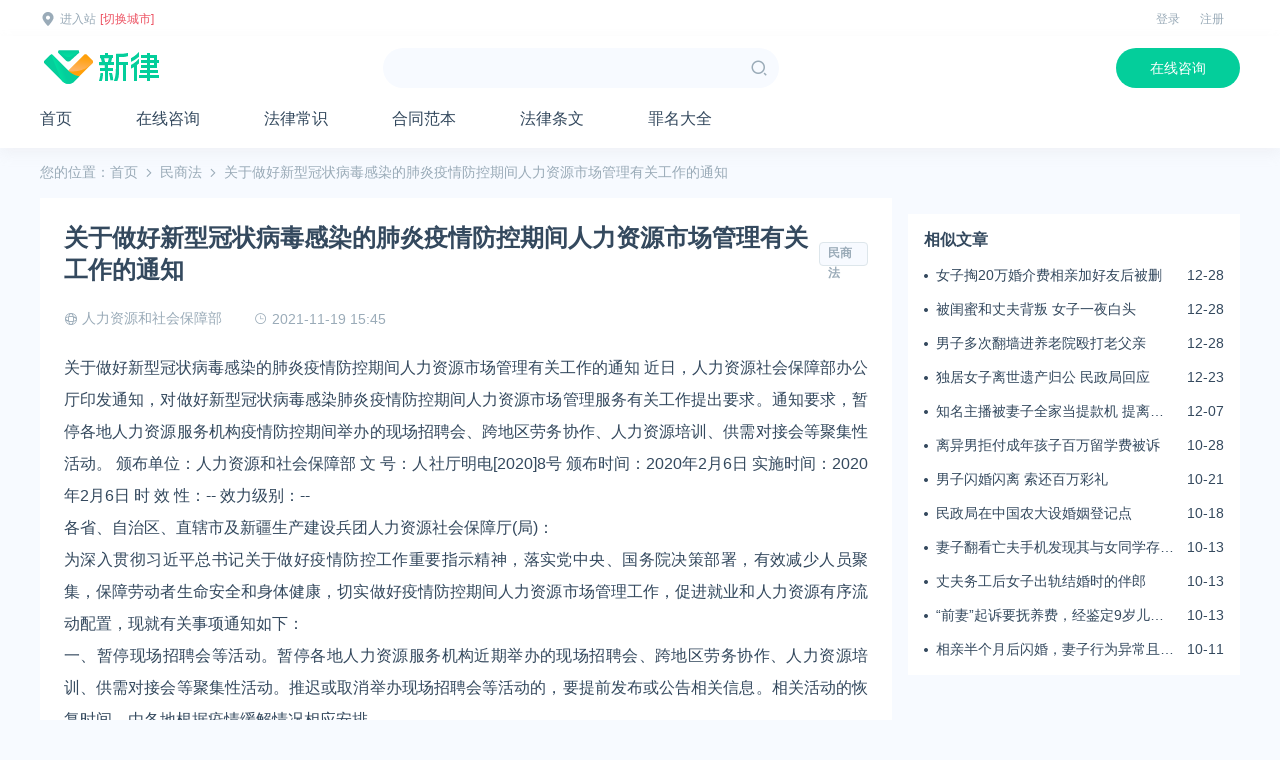

--- FILE ---
content_type: text/html; charset=utf-8
request_url: https://www.mcbang.com/find/minshangfa/652.html
body_size: 8243
content:
<!DOCTYPE html>
<html lang="zh-CN" class="hb-loaded">
<head>
    <meta charset="UTF-8">
    <meta name="viewport" content="width=device-width, initial-scale=1, maximum-scale=1, user-scalable=no">
    <title>关于做好新型冠状病毒感染的肺炎疫情防控期间人力资源市场管理有关工作的通知 | 新律</title>
    <meta name="keywords" content="疫情,"/>
    <meta name="description" content="关于做好新型冠状病毒感染的肺炎疫情防控期间人力资源市场管理有关工作的通知近日，人力资源社会保障部办公厅印发通知，对做好新型冠状病毒感染肺炎疫情防控期间人力资源市场管理服务有关工作提出要求。通知要求，暂"/>
    
    <link rel="stylesheet" href="https://cdn.k2os.com/font/style.css">
    <link rel="stylesheet" href="https://cdn.k2os.com/css/k2ued.css">
    <link rel="stylesheet" href="/static/mb/css/style.css?v=20221109-2">
    <link rel="dns-prefetch" href="https://imgs.knowsafe.com">
    <link rel="dns-prefetch" href="https://imgs.aideep.com/">
    <link href="/static/mb/img/favicon.ico" rel="icon" type="image/x-icon"/>

</head>
<body>

<div class="header_top pc">
    <div class="header_top_box">
        <div class="header_top_l">
            <img src="/static/mb/img/add.svg"><a id="citynow" href="#">进入站</a><a class="red" href="/city">[切换城市]</a>
        </div>
        <div class="header_top_r">
            <a href="#">登录</a>
            <a href="#">注册</a>
        </div>
    </div>
</div>
<div class="header mb16">
    <div class="header_main">
        <div class="logo"><img alt="新律" src="/static/mb/img/logo.png"></div>
        <ul class="mapnav">
            <li data-categoryid="0"><a href="/">首页</a></li>
            <li><a href="/find">查法规</a></li>
            <li><a href="/learn">学法律</a></li>
        </ul>
        
        <div class="header-search fl pc">
            <div class="header-search_box">
                <input type="text">
                <span class="icon--10"></span>
            </div>
        </div>
        
        <div class="header_ask fr"><a href="/ask/online">在线咨询</a></div>
    </div>
    <div class="header_nav">
        <div class="nav pc">
            <li><a href="/">首页</a></li>
            <li><a href="/ask/online">在线咨询</a></li>
            <li><a href="/learn">法律常识</a></li>
            <li><a href="/fanben">合同范本</a></li>
            <li><a href="/find">法律条文</a></li>
            <li><a href="/zuiming">罪名大全</a></li>
        </div>
        <a href="javascript:void(0)" class="navbut">
            <span></span>
            <span></span>
            <span></span>
        </a>
    </div>
</div>

<div class="main">
    <div class="breadcrumb">
        <span class="pc">您的位置：</span><a href="/">首页</a><i class="icon--93"></i><a href="/find/minshangfa">民商法</a><i class="icon--93"></i>关于做好新型冠状病毒感染的肺炎疫情防控期间人力资源市场管理有关工作的通知
    </div>
    <div class="detail">
        <div class="detail_left">
            <div class="com_box mb16 p24">
                <h2 class="h2_title">关于做好新型冠状病毒感染的肺炎疫情防控期间人力资源市场管理有关工作的通知<a href="/find/minshangfa" class="column-link-b pc">民商法</a></h2>
                <div class="detail_inf">
                        <span><i class="icon--126"></i><a  rel="nofollow" target="_blank">人力资源和社会保障部</a></span>
                    <span class="time"><i class="icon--113"></i>2021-11-19 15:45</span>

                </div>
                <div class="detail_content">
                     
                    关于做好新型冠状病毒感染的肺炎疫情防控期间人力资源市场管理有关工作的通知   近日，人力资源社会保障部办公厅印发通知，对做好新型冠状病毒感染肺炎疫情防控期间人力资源市场管理服务有关工作提出要求。通知要求，暂停各地人力资源服务机构疫情防控期间举办的现场招聘会、跨地区劳务协作、人力资源培训、供需对接会等聚集性活动。     颁布单位：人力资源和社会保障部   文 号：人社厅明电[2020]8号   颁布时间：2020年2月6日   实施时间：2020年2月6日   时 效 性：--   效力级别：--      
<p>各省、自治区、直辖市及新疆生产建设兵团人力资源社会保障厅(局)：</p> 
<p>为深入贯彻习近平总书记关于做好疫情防控工作重要指示精神，落实党中央、国务院决策部署，有效减少人员聚集，保障劳动者生命安全和身体健康，切实做好疫情防控期间人力资源市场管理工作，促进就业和人力资源有序流动配置，现就有关事项通知如下：</p> 
<p>一、暂停现场招聘会等活动。暂停各地人力资源服务机构近期举办的现场招聘会、跨地区劳务协作、人力资源培训、供需对接会等聚集性活动。推迟或取消举办现场招聘会等活动的，要提前发布或公告相关信息。相关活动的恢复时间，由各地根据疫情缓解情况相应安排。</p> 
<p>二、强化网络招聘等线上服务。人力资源服务机构要创新服务方式，充分运用“互联网+”、云平台等，针对高校毕业生、农民工等重点群体，加大对疫情防控物资生产等企业招用工支持力度，通过短信、微信公众号、网络发布岗位供求信息，采取电子邮件、传真、视频等形式开展远程笔试面试和人力资源培训等非现场服务。要畅通沟通渠道，设置服务热线，开通企业微信等线上服务，保障劳动者和用人单位合法权益。</p> 
<p>三、合理安排现场服务。人力资源服务机构要科学安排业务流程，优化服务程序，精简办理材料，减少非必须的现场服务。要加强服务场所卫生安全，把服务劳动者和用人单位的场所作为重点区域，严格落实消毒、清洁等疫情防控要求，保持服务场所良好通风，做好疫情预防和控制工作。</p> 
<p>四、做好人力资源服务许可备案等工作。各地要按照《人力资源社会保障部关于进一步做好新型冠状病毒感染的肺炎疫情防控工作的通知》(人社部明电〔2020〕1号)关于窗口服务单位疫情防控工作有关要求，做好人力资源服务许可备案工作。根据疫情防控情况，可适当延长人力资源服务机构年度报告公示和年度人力资源市场统计时限。</p> 
<p>五、做好流动人员人事档案服务工作。流动人员人事档案管理服务机构要大力推行不见面服务，引导存档人员通过网上办、邮寄办、咨询办等方式，减少出行办事。对确需现场办理的业务实行预约办理，分时段分流办事群众，尽可能减少群众办理等候时间。</p> 
<p>六、加强人力资源市场监测。各地要依托公共人力资源服务机构和经营性人力资源服务机构，密切结合疫情影响和防控情况，做好辖区内人力资源市场供求信息的统计分析，及时掌握、积极监测市场供求变动状况，为受疫情防控影响的劳动者提供市场信息，确保就业大局稳定和人才有序流动配置。</p> 
<p>七、加大人力资源市场监管力度。各地要加大市场监管力度，积极发挥行业协会作用，对为疫情防控一线企业、单位提供优质服务的人力资源服务机构，可优先考虑纳入诚信示范典型，加大表彰、宣传和扶持力度。要依法严厉打击哄抬服务价格、就业歧视、发布虚假就业信息等违法违规行为，将失信机构纳入“黑名单”，发挥“黑名单”约束惩戒作用。</p> 
<p>各地要把新型冠状病毒感染的肺炎疫情防控作为当前人力资源市场管理的重要工作，认真落实各项防控措施，做到疫情防控和管理服务两不误。工作中的重要情况和典型做法，请及时报告我部人力资源流动管理司。</p> 
<p>联系人：宋克难，联系电话：01084207245、01084208244(传真)。</p> 
<p>人力资源社会保障部办公厅</p> 
<p>2020年2月6日</p>
                    
                    <div class="article_show_more">
                        <div class="com_title mb16 mt16" style="line-height:19px">延伸阅读</div>
                        <ul>
                            
                                <li>
                                    <h3><a href="/find/minshangfa/657.html" target="_blank" class="row-1">关于新型冠状病毒感染肺炎疫情防控期间做好市场主体登记注册工作的通知</a></h3>
                                    <p class="grey">关于新型冠状病毒感染肺炎疫情防控期间做好市场主体登记注册工作的通知为做好新型冠状病毒感染肺炎疫情防控工作，维护人民群众生命安全和身体健康，确保疫情防控期间市场主体登记注册工作平稳有序开展，现就有关事项</p>
                                </li>
                            
                                <li>
                                    <h3><a href="/find/minshangfa/658.html" target="_blank" class="row-1">关于防控新型冠状病毒感染的肺炎疫情进口物资不实施对美加征关税措施的通知</a></h3>
                                    <p class="grey">关于防控新型冠状病毒感染的肺炎疫情进口物资不实施对美加征关税措施的通知国务院关税税则委员会发布《关于防控新型冠状病毒感染的肺炎疫情进口物资不实施对美加征关税措施的通知》（以下简称《通知》），《通知》要</p>
                                </li>
                            
                                <li>
                                    <h3><a href="/find/minshangfa/659.html" target="_blank" class="row-1">关于新型冠状病毒感染肺炎疫情防控期间查处哄抬价格违法行为的指导意见</a></h3>
                                    <p class="grey">关于新型冠状病毒感染肺炎疫情防控期间查处哄抬价格违法行为的指导意见2020年2月1日，国家市场监管总局发布了《关于新型冠状病毒感染肺炎疫情防控期间查处哄抬价格违法行为的指导意见》，认定强制搭售、大幅提</p>
                                </li>
                            
                        </ul>
                    </div>
                    
                    <div class="detail_tips mt16">
                        提示：问题相似细节及证据有变化答案会不一致，建议根据自身情况咨询律师，最快3~15分钟获得解答！
                        <a href="/ask/online">立即提问</a>
                    </div>
                </div>
                <div class="article_footer">
                    <div>*文章为作者独立观点，不代表 新律 立场</div>
                    <div>本文由 <a href="/author/u2">查法规</a>发表，转载此文章须经作者同意，并请附上出处(
                        新律 )及本页链接。
                    </div>
                    <div class="mylink">
                        原文链接 https://www.mcbang.com/find/minshangfa/652.html
                    </div>
                    <div class="keywords">
                            <a href="/tag/%e7%96%ab%e6%83%85">疫情</a>
                    </div>
                </div>
                
            </div>
            <div class="detail_ask mb16">
                <div>
                    <div class="text">
                        <span>您身边的法律专家</span>
                        快速匹配专业律师，<br>
                        一对一解决您的法律问题，<br>
                        已提供12,164,427次咨询
                    </div>
                    <div class="submit_consult">
                        <div style="display: flex; justify-content: space-between; border-bottom: 1px #eef3f5 solid; padding-bottom: 8px">
                            <div class="city_select" style="border: none; padding-bottom: 0">
                                <i class="icon--21"></i>
                                <form id="city_select"></form>
                            </div>
                            <div style="display: flex; align-items: center">
                                <i class="icon-wt" style="margin-right: 4px"></i>
                                <select id="ask_type">
                                    <option value="">请选择分类</option>
                                </select>
                            </div>
                        </div>
                        <textarea placeholder="请输入您需要咨询的问题，不少于10个字" id="askcontent" style="padding: 0; margin: 8px 0"></textarea>
                        <div class="btn_box">
                            <span><i>0</i>/500</span>
                            <a href="javascript:void(0)" class="btn-green btn-medium" onclick="zhixun()">发送</a>
                        </div>
                    </div>
                </div>
            </div>





















            <div class="fanben-list com_box">
                    <div class="inc_title mb16">
                        <div>
                            <div>热门合同范本</div>
                        </div>
                    </div>
                    <ul>
                            <li>
                                <a href="/fanben/otherht/2892.html" target="_blank">
                                    <img src="/static/mb/img/icon_word@2x.png">
                                    <div class="fl title">教育特色网站使用协议</div>
                                    <div class="fr pc"><i class="icon--395 mr8"></i>2023-09-10 更新</div>
                                </a>
                            </li>
                            <li>
                                <a href="/fanben/zsyzht/2891.html" target="_blank">
                                    <img src="/static/mb/img/icon_word@2x.png">
                                    <div class="fl title">网站商家加盟合同</div>
                                    <div class="fr pc"><i class="icon--395 mr8"></i>2023-09-10 更新</div>
                                </a>
                            </li>
                            <li>
                                <a href="/fanben/otherht/2890.html" target="_blank">
                                    <img src="/static/mb/img/icon_word@2x.png">
                                    <div class="fl title">网上申请预付费电话业务服务协议</div>
                                    <div class="fr pc"><i class="icon--395 mr8"></i>2023-09-10 更新</div>
                                </a>
                            </li>
                            <li>
                                <a href="/fanben/cbfxht/2889.html" target="_blank">
                                    <img src="/static/mb/img/icon_word@2x.png">
                                    <div class="fl title">中文在线电子图书合作协议</div>
                                    <div class="fr pc"><i class="icon--395 mr8"></i>2023-09-10 更新</div>
                                </a>
                            </li>
                            <li>
                                <a href="/fanben/otherht/2888.html" target="_blank">
                                    <img src="/static/mb/img/icon_word@2x.png">
                                    <div class="fl title">中国乐器网琴行注册服务协议</div>
                                    <div class="fr pc"><i class="icon--395 mr8"></i>2023-09-10 更新</div>
                                </a>
                            </li>
                            <li>
                                <a href="/fanben/cbfxht/2887.html" target="_blank">
                                    <img src="/static/mb/img/icon_word@2x.png">
                                    <div class="fl title">移动通信有限责任公司彩铃服务协议</div>
                                    <div class="fr pc"><i class="icon--395 mr8"></i>2023-09-10 更新</div>
                                </a>
                            </li>
                            <li>
                                <a href="/fanben/hyjtht/2535.html" target="_blank">
                                    <img src="/static/mb/img/icon_word@2x.png">
                                    <div class="fl title">有出轨行为离婚起诉书</div>
                                    <div class="fr pc"><i class="icon--395 mr8"></i>2023-06-13 更新</div>
                                </a>
                            </li>
                            <li>
                                <a href="/fanben/hyjtht/2534.html" target="_blank">
                                    <img src="/static/mb/img/icon_word@2x.png">
                                    <div class="fl title">夫妻分居多年的离婚起诉书</div>
                                    <div class="fr pc"><i class="icon--395 mr8"></i>2023-06-13 更新</div>
                                </a>
                            </li>
                            <li>
                                <a href="/fanben/hyjtht/2533.html" target="_blank">
                                    <img src="/static/mb/img/icon_word@2x.png">
                                    <div class="fl title">离婚协议抚养权</div>
                                    <div class="fr pc"><i class="icon--395 mr8"></i>2023-06-13 更新</div>
                                </a>
                            </li>
                            <li>
                                <a href="/fanben/hyjtht/2532.html" target="_blank">
                                    <img src="/static/mb/img/icon_word@2x.png">
                                    <div class="fl title">女方离婚起诉书</div>
                                    <div class="fr pc"><i class="icon--395 mr8"></i>2023-06-13 更新</div>
                                </a>
                            </li>
                    </ul>
                </div>
        </div>
        <div class="detail_right pc">
            <div id="right_ad" class="mb16">
                
            </div>
            <div class="com_box mb16 xswz_list">
                <div class="inc_title2">相似文章</div>
                <ul class="inc_origin_list">
                        <li><a href="/learn/huyin/5544.html" target="_blank"><span></span>女子掏20万婚介费相亲加好友后被删</a><span>12-28</span></li>
                        <li><a href="/learn/huyin/5538.html" target="_blank"><span></span>被闺蜜和丈夫背叛 女子一夜白头</a><span>12-28</span></li>
                        <li><a href="/learn/huyin/5534.html" target="_blank"><span></span>男子多次翻墙进养老院殴打老父亲</a><span>12-28</span></li>
                        <li><a href="/learn/huyin/5513.html" target="_blank"><span></span>独居女子离世遗产归公 民政局回应</a><span>12-23</span></li>
                        <li><a href="/learn/huyin/5508.html" target="_blank"><span></span>知名主播被妻子全家当提款机 提离婚后反被对簿公堂</a><span>12-07</span></li>
                        <li><a href="/learn/huyin/5478.html" target="_blank"><span></span>离异男拒付成年孩子百万留学费被诉</a><span>10-28</span></li>
                        <li><a href="/learn/huyin/5465.html" target="_blank"><span></span>男子闪婚闪离 索还百万彩礼</a><span>10-21</span></li>
                        <li><a href="/learn/huyin/5458.html" target="_blank"><span></span>民政局在中国农大设婚姻登记点</a><span>10-18</span></li>
                        <li><a href="/learn/huyin/5441.html" target="_blank"><span></span>妻子翻看亡夫手机发现其与女同学存婚外情，双方互相转账近百万</a><span>10-13</span></li>
                        <li><a href="/learn/huyin/5437.html" target="_blank"><span></span>丈夫务工后女子出轨结婚时的伴郎</a><span>10-13</span></li>
                        <li><a href="/learn/huyin/5431.html" target="_blank"><span></span>“前妻”起诉要抚养费，经鉴定9岁儿子非他亲生！男子起诉索赔37万</a><span>10-13</span></li>
                        <li><a href="/learn/huyin/5417.html" target="_blank"><span></span>相亲半个月后闪婚，妻子行为异常且持续服药，男子起诉离婚；法院：系婚前隐瞒重大疾病，撤销两人婚姻关系</a><span>10-11</span></li>
                </ul>
            </div>














        </div>
    </div>
</div>

    <div class="footer mt16">
        <div class="footer_main">
            <div class="footer_top">
                <div class="footer_top_left">
                    <a href="/"><img alt="AiDeep Ued" src="/static/mb/img/footer_logo.png"></a>
                    <p>Copyright © 2022 Mcbang All rights reserved.</p>
                    <p class="mb16">新律网 版权所有</p>
                    <p>公司地址：四川省成都市武侯区天府大道北段1700号</p>
                    <p>邮箱：Miao@1aq.com</p>
                </div>
                <div class="footer_top_right pc">
                    <dl>
                        <dt>关于我们</dt>
                        <dd><a href="/about.html">关于新律</a></dd>
                    </dl>
                    <dl>
                        <dt>联系我们</dt>
                        <dd><a href="/market.html">市场合作</a></dd>
                        <dd><a href="/lawjoin.html">律师入驻</a></dd>
                        <dd><a href="/contact.html">联系我们</a></dd>
                    </dl>
                    <dl>
                        <dt>用户协议</dt>
                        <dd><a href="/privacypolicy.html">隐私政策</a></dd>
                        <dd><a href="/help.html">常见问题</a></dd>
                    </dl>
                    <dl>
                        <dt>友情链接</dt>
                        <dd><a href="/links.html">申请友链</a></dd>
                        <dd><a href="/site1.xml" target="_blank">站点地图</a></dd>
                        <dd><a href="/site-tag-1.xml" target="_blank">站点标签</a></dd>
                    </dl>
                    <dl>
                        <dt>关注我们</dt>
                        <dd class="footer_ewm">
                            <img src="/static/mb/img/wx.jpg">
                            微信扫码关注公众号
                        </dd>
                    </dl>
                </div>
            </div>
            
            <div class="web_inf">
                <div>
                    <a rel="nofollow" href="https://beian.miit.gov.cn/" target="_blank">京ICP备14006288号</a>
                    <script charset="UTF-8" id="LA_COLLECT" src="//sdk.51.la/js-sdk-pro.min.js"></script>
                    <script>LA.init({id:"JeH0kfsZuWrEwtPA",ck:"JeH0kfsZuWrEwtPA"})</script>
                    <script>
                        var _hmt = _hmt || [];
                        (function() {
                            var hm = document.createElement("script");
                            hm.src = "https://hm.baidu.com/hm.js?e30cb12f95cc1f0be739addd07fe0e21";
                            var s = document.getElementsByTagName("script")[0];
                            s.parentNode.insertBefore(hm, s);
                        })();
                    </script>
                </div>
                <div class="guabiao">
                    
                    <a id="seal_knowsafe" href="https://www.knowsafe.com" sid="30a7eef91c327531950663fd18f8716d" slang="3" sdomain="https://seal.knowsafe.com" target="_blank">iTrust</a>
                    <script src="https://seal.knowsafe.com/static/js/itrustcert.js" charset="utf-8" type="text/javascript"></script>
                    
                </div>
            </div>
        </div>
    </div>


    <script src="https://cdn.k2os.com/js/jquery-2.1.1.min.js"></script>
    <script src="https://mypqtukpp6yfyq0kegafa.0xu.cn/api/tools/ip"></script>
    <script src="/static/mb/js/global.js?v=2022-10-12-2"></script>


<script type="text/javascript" src="https://res2.wx.qq.com/open/js/jweixin-1.6.0.js"></script>
<script src="/static/mb/js/gt4.js"></script>
<script>
    incShare({
        title: "关于做好新型冠状病毒感染的肺炎疫情防控期间人力资源市场管理有关工作的通知 | 新律",
        desc: "关于做好新型冠状病毒感染的肺炎疫情防控期间人力资源市场管理有关工作的通知近日，人力资源社会保障部办公厅印发通知，对做好新型冠状病毒感染肺炎疫情防控期间人力资源市场管理服务有关工作提出要求。通知要求，暂",
        imgUrl: "https://www.mcbang.com/static/mb/img/online_head.png",
    });
</script>
<script>
    $('#askcontent').bind('input propertychange', function(){
        var length = $(this).val().length;
        $(".btn_box span i").text(length);
        if(length>500){
            $(".btn_box span").css({"color":"red"})
        }else{
            $(".btn_box span").removeAttr("style")
        }
    });
    function zhixun() {
        if($("#askcontent").val().length>500){
            myalert.init('warning','问题描述请不要超过500个字');
            return false
        }
        let position=$("#city_select").form_data_obj();
        code_dialog.askcontent=$("#askcontent").val();
        code_dialog.position=[position.province,position.city,position.area];
        code_dialog.askcate=$("#ask_type").val();
        code_dialog.html()
        
        initGeetest4({
            captchaId: "f7b56aee842016c0c13c2d33361e66bb",
            product: 'float',
            language: "zho",
            riskType:'slide'
        },function (captcha) {
            
            captcha.appendTo("#captcha");
            $("#get_code").click(function(){
                var result = captcha.getValidate();
                if (!result) {
                    myalert.init('warning','请先完成验证');
                    return false
                }
                result.phone=$("#phone").val();
                result.type=1;
                get_code.send($('#get_code'),result)
            })
        });
    }
    
    http.asktype(function (data) {
        $("#ask_type").ask_select(data.data)
    });
    
    http.citylist(function (data) {
        http.getcurrip(function (ip_data) {
            let province_index=0;
            let city_index=0;
            data.data.find((v,k)=>{
                if(v.name===ip_data.data.Province){
                    province_index=k;
                    v.cities.find((vb,kb)=>{
                        if(vb.name===ip_data.data.City){
                            city_index=kb;
                            return vb
                        }
                    });
                    return v
                }
            });
            $("#city_select").city_select(data.data,province_index,city_index);
        });
    });
</script>
</body>
</html>

--- FILE ---
content_type: text/css
request_url: https://cdn.k2os.com/css/k2ued.css
body_size: 12655
content:
body{font-size:14px;color:#34495e;background:#f7faff;font-family:-apple-system,BlinkMacSystemFont,Segoe UI,PingFang SC,Hiragino Sans GB,Microsoft YaHei,Helvetica Neue,Helvetica,Arial,sans-serif,Apple Color Emoji,Segoe UI Emoji,Segoe UI Symbol,Arial,"Microsoft Yahei","Hiragino Sans GB","WenQuanYi Micro Hei",sans-serif}
body,dd,dl,dt,ul,ul li{margin:0;padding:0;list-style:none}
h1,h2,h3,h4,h5,h6,p{margin:0}
*{box-sizing:border-box;-moz-box-sizing:border-box;-webkit-box-sizing:border-box}
a:hover{color:#1054ff!important}
a,a:hover{text-decoration:none}
h1{font-size:32px;line-height:40px}
h2{font-size:24px;line-height:32px}
h3{font-size:18px;line-height:26px}
h4{font-size:16px;line-height:24px}
h5{font-size:14px;line-height:22px}
h6{font-size:12px;line-height:20px}
.full{white-space:nowrap;overflow:hidden;text-overflow:ellipsis}
.f12{font-size:12px!important}
.f14{font-size:14px!important}
.f16{font-size:16px!important}
.f24{font-size:24px!important}
.f32{font-size:32px!important}
.f40{font-size:40px!important}
.f64{font-size:64px!important}
.fl{float:left}
.fr{float:right}
.white{color:#fff!important}
.blue{color:#1054ff!important}
.red{color:#ed5565!important}
.green{color:#1ab394!important}
.yellow{color:#f8ac59!important}
.grey{color:#9aabb8!important}
.div_table{border:1px solid #e5ebf5;width:100%;table-layout:fixed;border-collapse:collapse;display:table}
.div_table_tr{display:table-row}
.div_table_tr>div{border:1px solid #eff3f5;color:#34495e;font-size:14px;padding:16px;box-sizing:border-box;display:table-cell}
.div_table_th{background:#f7faff}
.div_table_td{background:#fff}
[class*=btn-]{line-height:32px;text-align:center;border-radius:4px;font-size:14px;height:32px;display:inline-block;border:0}
.btn-small{line-height:20px;font-size:12px;height:24px;padding:0 8px}
.btn-medium{line-height:34px;font-size:12px;height:34px;padding:0 16px}
.btn-big{line-height:48px;font-size:16px;height:48px;padding:0 16px}
.btn-blue{background:#1054ff;color:#fff}
.btn-blue:hover{background:#0529ff;color:#fff!important}
.btn-red{background:#ed5565;color:#fff}
.btn-red:hover{background:#e02a37;color:#fff!important}
.btn-green{background:#1ab394;color:#fff}
.btn-green:hover{background:#088b65;color:#fff!important}
.btn-yellow{background:#f8ac59;color:#fff}
.btn-yellow:hover{background:#f3822e;color:#fff!important}
.btn-grey{background:#9aabb8;color:#fff}
.btn-grey:hover{background:#34495e;color:#fff!important}
.btn-empty-blue{border:1px solid #1054ff;color:#1054ff;background:#fff}
.btn-empty-blue:hover{border:1px solid #1054ff;color:#fff!important;background:#1054ff!important}
.btn-empty-red{border:1px solid #ed5565;color:#ed5565;background:#fff}
.btn-empty-red:hover{border:1px solid #ed5565;color:#fff!important;background:#ed5565!important}
.btn-empty-green{border:1px solid #1ab394;color:#1ab394;background:#fff}
.btn-empty-green:hover{border:1px solid #1ab394;color:#fff!important;background:#1ab394!important}
.btn-empty-grey{border:1px solid #9aabb8;color:#9aabb8;background:#fff}
.btn-empty-grey:hover{border:1px solid #9aabb8;color:#fff!important;background:#9aabb8!important}
[class*=tag-]{border-radius:2px;line-height:14px;display:inline-block}
.tag-small{padding:4px 8px;height:22px;font-size:12px}
.tag-blue{background:#e2eaff;color:#1054ff}
.tag-blue:hover{background:#1054ff;color:#fff!important}
.tag-red{background:#fdebed;color:#ed5565}
.tag-red:hover{background:#ed5565;color:#fff!important}
.tag-green{background:#e4f6f2;color:#1ab394}
.tag-green:hover{background:#1ab394;color:#fff!important}
.tag-yellow{background:#fef5eb;color:#f8ac59}
.tag-yellow:hover{background:#f8ac59;color:#fff!important}
.tag-grey{background:#f7faff;color:#9aabb8}
.tag-grey:hover{background:#9aabb8;color:#fff!important}
.tag-full-blue{background:#1054ff;color:#fff}
.tag-full-blue:hover{background:#0529ff;color:#fff!important}
.tag-full-red{background:#ed5565;color:#fff}
.tag-full-red:hover{background:#e02a37;color:#fff!important}
.tag-full-green{background:#1ab394;color:#fff}
.tag-full-green:hover{background:#088b65;color:#fff!important}
.tag-full-yellow{background:#f8ac59;color:#fff}
.tag-full-yellow:hover{background:#f3822e;color:#fff!important}
.tag-full-grey{background:#9aabb8;color:#fff}
.tag-full-grey:hover{background:#34495e;color:#fff!important}
.com_box{padding:16px;background:#fff;height:auto}
.com_box_max{padding:32px;background:#fff;height:auto}
.com_title{border-left:4px #1054ff solid;padding-left:12px;font-size:14px;color:#34495e;height:19px}
.com_title .more{float:right;font-size:14px;color:#9aabb8}
.com_w100{width:100%;margin:0 auto;overflow: hidden;}
.com_w1440{width:1440px;margin:0 auto;overflow: hidden;}
.com_w1200{width:1200px;margin:0 auto;overflow: hidden;}
.pt16{padding-top:16px!important}
.pt24{padding-top:24px!important}
.pt32{padding-top:32px!important}
.pb16{padding-bottom:16px!important}
.pb24{padding-bottom:24px!important}
.pb32{padding-bottom:32px!important}
.pr16{padding-right:16px!important}
.pr24{padding-right:24px!important}
.pr32{padding-right:32px!important}
.mt8{margin-top:8px!important}
.mt16{margin-top:16px!important}
.mt24{margin-top:24px!important}
.mt32{margin-top:32px!important}
.mb8{margin-bottom:8px!important}
.mb16{margin-bottom:16px!important}
.mb24{margin-bottom:24px!important}
.mb32{margin-bottom:32px!important}
.ml8{margin-left:8px!important}
.ml16{margin-left:16px!important}
.ml24{margin-left:24px!important}
.ml32{margin-left:32px!important}
.mr8{margin-right:8px!important}
.mr16{margin-right:16px!important}
.mr24{margin-right:24px!important}
.mr32{margin-right:32px!important}
button,input,textarea{outline-style:none}
input::-webkit-input-placeholder{color:#9aabb8;font-size:14px}
input::-moz-placeholder{color:#9aabb8;font-size:14px}
input::-ms-input-placeholder{color:#9aabb8;font-size:14px}
textarea{width:100%;border:0;border-radius:4px;resize:none;padding:16px;line-height:22px;font-family:"Helvetica Neue",Helvetica,Tahoma,Arial,"Microsoft Yahei","Hiragino Sans GB","WenQuanYi Micro Hei",sans-serif}
textarea::-webkit-input-placeholder{color:#9aabb8;font-size:14px}
textarea::-moz-placeholder{color:#9aabb8;font-size:14px}
textarea::-ms-input-placeholder{color:#9aabb8;font-size:14px}
[class*=k2_input-]{height:32px;padding:0 16px;border:0;border-radius:4px}
.k2_input-full{background:#f7faff;border:1px solid #f7faff}
.k2_input-full:focus{border:1px #1054ff solid}
.k2_input-empty{border:1px #dde6eb solid}
.k2_input-empty:focus{border:1px #1054ff solid}
.k2_textarea-full{background:#f7faff;border:1px solid #f7faff}
.k2_textarea-full:focus{border:1px #1054ff solid}
.k2_textarea-empty{border:1px #dde6eb solid}
.k2_textarea-empty:focus{border:1px #1054ff solid}
.row{height:auto;overflow:hidden}
[class*=k2_col-]{float:left}
.k2_col-2{width:calc(50% - 8px);margin-right:16px}
.k2_col-2:nth-child(2n){margin-right:0}
.k2_col-3{width:calc(33.333333% - 10.666666px);margin-right:16px}
.k2_col-3:nth-child(3n){margin-right:0}
.k2_col-4{width:calc(25% - 12px);margin-right:16px}
.k2_col-4:nth-child(4n){margin-right:0}
.k2_col-5{width:calc(20% - 12.8px);margin-right:16px}
.k2_col-5:nth-child(5n){margin-right:0}
.k2_col-6{width:calc(16.666666% - 13.333333px);margin-right:16px}
.k2_col-6:nth-child(6n){margin-right:0}
.k2_col-8{width:calc(12.5% - 14px);margin-right:16px}
.k2_col-8:nth-child(8n){margin-right:0}
.k2_col-9{width:calc(11.11% - 14.222222px);margin-right:16px}
.k2_col-9:nth-child(9n){margin-right:0}
.k2_col-10{width:calc(10% - 14.4px);margin-right:16px}
.k2_col-10:nth-child(10n){margin-right:0}
.k2_col-12{width:calc(8.333333% - 14.666666px);margin-right:16px}
.k2_col-12:nth-child(12n){margin-right:0}
[class*=row-]{text-overflow:-o-ellipsis-lastline;overflow:hidden;text-overflow:ellipsis;display:-webkit-box;-webkit-box-orient:vertical}
.row-1{-webkit-line-clamp:1;line-clamp:1}
.row-2{-webkit-line-clamp:2;line-clamp:2}
.row-3{-webkit-line-clamp:3;line-clamp:3}
.k2-mb-none{display:block}
.k2-pc-none{display:none}
.k2-form{padding:8px 16px;height:34px;font-size:12px;color:#34495e;display:block;border:1px #dde6eb solid;background:#f7faff;border-radius:4px}
.k2-textarea{padding:8px;color:#34495e;display:block;border:1px #dde6eb solid;background:#f7faff;border-radius:4px}
.k2-ad-e2{width:100%}
.k2-ad-e2 img{width:100%}
.goods_card{max-width:450px;display:flex;padding:15px;justify-content:space-between;margin:0 auto;background:#f7faff;border-radius:4px}
.goods_card .img{width:90px;height:90px;overflow:hidden;border-radius:4px}
.goods_card .img img{width:100%;height:100%}
.goods_card .inf{width:calc(100% - 105px);display:flex;justify-content:space-between;flex-flow:column;position:relative}
.goods_card .inf .title{overflow:hidden;display:-webkit-box;text-overflow:ellipsis;-webkit-line-clamp:2;-webkit-box-orient:vertical}
.goods_card .inf .title{font-size:16px;line-height:1.5}
.goods_card .inf .price{font-size:12px}
.goods_card .inf a{position:absolute;right:0;bottom:0;display:block;width:80px;height:30px;background:#ed5565;border-radius:4px;color:#fff;line-height:30px;text-align:center;font-size:14px;text-decoration:none}
.soft_card{display:flex;padding:16px;border-radius:4px;justify-content:space-between;align-items:center;background:#f7faff;font-size:14px;line-height:1}
.soft_card a{width:120px;height:42px;background:#1054ff;text-align:center;line-height:42px;border-radius:4px;color:#fff}
.soft_card a:hover{color:#fff!important}
.soft_card>div{display:flex}
.soft_card>div>div{display:flex;justify-content:center;flex-flow:column}
.soft_card>div .img{width:72px;height:72px;border-radius:4px;overflow:hidden;margin-right:16px}
.soft_card>div .img img{width:100%;height:100%}
.soft_card>div .title{font-size:18px;margin:0;overflow:hidden;text-overflow:ellipsis;-webkit-line-clamp:2;-webkit-box-orient:vertical;margin-bottom:8px}
.soft_card>div .classify{font-size:12px}
.soft_card>div .title>div{background:#1ab394;display:inline-block;height:24px;line-height:24px;padding:0 8px;color:#fff;border-radius:4px;font-size:14px;margin-left:16px}
.soft_card>div .classify>div{color:#9aabb8;display:inline-block}
.company_card{display:flex;justify-content:space-between;background:#f7faff;padding:16px;max-width:540px;margin:16px auto;border-radius:4px}
.company_card .img{width:64px;height:64px;margin-right:16px}
.company_card .img img{width:100%;height:100%;object-fit:cover}
.company_card .inf{width:calc(100% - 80px);display:flex;justify-content:center;flex-flow:column}
.company_card .inf .name{font-size:16px;margin-bottom:16px;display:flex;align-items:center;line-height:1}
.company_card .inf .name em{height:20px;padding:0 8px;background:#c5ece5;color:#1ab394;font-size:12px;margin-left:8px;border-radius:4px;line-height:20px;font-style:normal;width:50px;display:-webkit-box;-webkit-box-orient:vertical;-webkit-line-clamp:1;overflow:hidden}
.company_card .inf .faren{font-size:14px;display:flex;justify-content:space-between;align-items:center}
.company_card .inf .faren div>em{color:#9aabb8;font-style:normal}
.company_card .inf .faren a{color:#1054ff;display:flex;align-items:center}
.yingshi_card{display:flex;justify-content:space-between;background:#f7faff;padding:16px;max-width:540px;margin:16px auto;border-radius:4px}
.yingshi_card .img{width:64px;height:64px;margin-right:16px}
.yingshi_card .img img{width:100%;height:100%;object-fit:cover}
.yingshi_card .inf{width:calc(100% - 80px);display:flex;justify-content:center;flex-flow:column}
.yingshi_card .inf .name{font-size:16px;margin-bottom:16px;display:flex;align-items:center;line-height:1}
.yingshi_card .inf .name div{overflow:hidden;text-overflow:ellipsis;display:-webkit-box;max-width:80%;white-space:nowrap}
.yingshi_card .inf .name em{height:20px;padding:0 8px;background:#fcece7;color:#ff987f;font-size:12px;margin-left:8px;border-radius:4px;line-height:20px;font-style:normal}
.yingshi_card .inf .faren{font-size:14px;display:flex;justify-content:space-between;align-items:center}
.yingshi_card .inf .faren div{color:#9aabb8;font-style:normal}
.yingshi_card .inf .faren a{color:#1054ff;display:flex;align-items:center}
.k2-phone{display:none}
.k2-k2os-box{width:100%;margin:0 auto;height:48px;padding:0 15px;line-height:48px;background:#fff;margin-bottom:15px;border-radius:4px;font-size:14px}
.k2-k2os-box img{vertical-align:middle;margin-right:10px;width:24px}
.k2-k2os-box span{vertical-align:middle}
.k2-k2os-box li{float: left;font-size: 14px;color:#9aabb8;height: 24px;}
.k2-k2os-box li img{margin-right: 6px;width: 24px;}
@media (max-width:768px){.k2-pc-none{display:block}
.k2-mb-none{display:none}
.soft_card>div .title>div{display:none}
.soft_card>div .title{width:112px}
.soft_card a{width:64px;height:28px;line-height:28px;font-size:12px}
.soft_card>div .img{width:50px;height:50px;margin-right:8px}
}


--- FILE ---
content_type: text/css; charset=utf-8
request_url: https://www.mcbang.com/static/mb/css/style.css?v=20221109-2
body_size: 34407
content:
.header_top{width:100%;background:#fff;height:36px;top:0;left:0;position:fixed;z-index:2}
.header_top_box{width:1200px;padding-top:10px;margin:0 auto}
.header_top_l{float:left}
.header_top_l img{width:16px;vertical-align:middle}
.header_top_l a{font-size:12px;color:#9aabb8;margin-left:4px}
.header_top_r{float:right}
.header_top_r a{font-size:12px;color:#9aabb8;margin-right:16px}
.header{box-shadow:0 6px 12px 0 hsl(0deg 0% 82% / 18%);position:fixed;background:#fff;height:112px;width:100%;z-index:2;top:36px;left:0}
.header_main{position:relative;width:1200px;margin:0 auto}
.logo{float:left;margin-top:5px;margin-right:220px}
.mapnav,.navbut{display:none}
.nav li{float:left;margin-right:64px}
.nav li a{display:block;height:48px;line-height:48px;font-size:16px;color:#34495e}
.header-search{margin-top:12px}
.header-search_box{width:396px;height:40px;background:#f7faff;border-radius:20px;color:#9aabb8;display:flex}
.header-search_box input{width:calc(100% - 40px);background:0 0;padding:8px}
.header-search_box span{width:40px;height:40px;line-height:40px;text-align:center}
.header-search_box .icon--10{color:#9aabb8;font-size:18px}
.header-search_box .icon--10:hover{color:#01c392}
.header_main .icon--162{float:right;height:30px;line-height:30px;margin-top:15px;padding:0 10px;cursor:pointer}
.header_nav{width:1200px;margin:0 auto;overflow: hidden;clear:both}
.header_ask a{margin-top:12px;width:124px;height:40px;background:#04ce9b;border-radius:20px;text-align: center;line-height: 40px;font-size:14px;color:#fff;display:inline-block;}
.header_ask a:hover{background:#01c392;color:#fff!important;}
button,input,select{outline-color:invert;outline-style:none;outline-width:0;border:none;text-shadow:none;-webkit-user-select:text;box-shadow:none}
.main{width:1200px;margin:0 auto}
.main:after{content:"";display:block;clear:both}
body{padding-top:164px}
a:hover{color:#01c392!important;}
.green{color:#04ce9b!important}
.btn-green{background:#04ce9b!important}
.btn-green:hover{background:#01c392!important}
.com_title{border-left:4px #04ce9b solid;padding-left:12px;font-size:14px;color:#34495e;height:19px}
.k2-about{width:1200px;margin:0 auto;min-height:400px;overflow:hidden}
.k2-about-left{width:200px;margin-right:16px;float:left}
.k2-about-left ul li{background:#fff;height:60px;margin-bottom:10px}
.k2-about-left ul li a{display:block;line-height:60px;color:#34495e;font-size:16px;text-align:center}
.k2-about-right{width:984px;height:100%;float:right}
.k2-about-box{background:#fff;min-height:428px;height:100%;padding:16px;margin-top:2px}
.k2-about-box p{font-size:16px;color:#34495e;line-height:30px}
.k2-about-box b{font-size:16px;color:#0529ff;line-height:30px}
.k2-page404{width:1200px;height:auto;margin:0 auto}
.k2-page404-box{text-align:center}
.k2-page404-box p{color:#34495e;font-size:16px}
.k2-page404-like ul{display:flex;flex-flow:wrap}
.k2-page404-like li{display:flex;align-items:center;float:left;width:calc(33.333333% - 10.666666px);margin-right:16px}
.k2-page404-like li:nth-child(3n){margin-right:0}
.k2-page404-like li a{font-size:16px;color:#34495e;line-height:34px}
.k2-page404-like li span{width:2px;height:2px;border-radius:50%;border:2px #9aabb8 solid;margin-right:12px}
.k2-ad-title{overflow:hidden;clear:both;margin:0 auto}
.k2-ad-txt{font-size:24px;vertical-align:middle}
.k2-tag-list{margin:0 auto;overflow:hidden}
.k2-tag-list ul{height:auto;overflow:hidden}
.k2-tag-list li{float:left;width:calc(10% - 14.4px);margin-right:16px;margin-top:16px}
.k2-tag-list li:nth-child(10n){margin-right:0}
.k2-tag-list li a{color:#34495e;height:32px;line-height:32px;border-radius:16px;background:#fff;text-align:center;display:block}
.com_404{width:1200px;margin:0 auto;height:auto;overflow:hidden;text-align:center}
.com_404 img{padding-top:100px;margin-bottom:100px}
.com_more{background:#fff}
.com_more a{font-size:12px;color:#34495e;display:block;height:14px;line-height:14px;text-align:center}
.star_img.dy{left:15px;top:15px;width:150px;height:225px;overflow:hidden}
.star_img.dy img{width:100%}
.star_img{width:164px;float:left;position:absolute;top:-15px;left:0;font-size:0}
.star_img img{width:164px;height:225px}
.star_img_box{position:absolute;left:0;bottom:0;display:inline-block;height:20px;border-radius:0 10px 0 0;background:#0529ff;color:#fff;font-size:14px;padding:0 10px}
.star{width:1200px;margin:0 auto;min-height:200px;margin-bottom:15px;background:#fff;position:relative}
.star_about{padding-left:165px}
.star_div{padding:15px;min-height:230px}
.star_name b{font-size:24px;color:#34495e}
.star_name small{margin-left:15px;font-size:12px;color:#fff;border-radius:2px;padding:1px 6px;background-color:#04ce9b}
.star_describe{font-size:14px;overflow:hidden;text-overflow:ellipsis;margin-top:15px;margin-right:15px}
.star_describe a{color:#0529ff;margin-left:5px}
.star_tag_name{margin-top:15px;font-size:14px;color:#34495e}
.star_tags{margin-top:15px}
.star_tags a{height:26px;line-height:26px;font-size:12px;padding:0 10px;margin-right:10px;background:#f7faff;border-radius:3px;display:inline-block}
.star_n_bottom{margin-top:12px}
.no_sites{width:100%;text-align:center;font-size:14px}
.btn_add_site{border:1px #0529ff solid;color:#0529ff;padding:8px 15px;background-color:transparent;border-radius:6px}
.no_sites .text{color:#9aabb8;margin:10px 0}
.no_sitesbox{position: relative; width:84%;height: 650px; margin: 15px auto;}
.no_sitesbox iframe{width: 100%;height: 100%;border: 0;position: absolute; top: 0px;left: 0;}
.no_sitesbox .text2{width: 100%; height: 50px; background: #fff; line-height: 40px; padding: 5px 10px; text-align: center; color: #c73832; font-size: 15px; z-index: 99; position: absolute; top: 0px; left: 0; background-color: #fff;}
.index_top{display:flex;justify-content:space-between}
.index_top .index_top_left{width:270px;height:100%}
.index_top .index_top_center{width:calc(100% - 572px)}
.index_top .index_top_right{width:270px}
.index_top_left_nav li{display:flex;align-items:center;margin-bottom:16px}
.index_top_left_nav li:last-child{margin-bottom:0}
.index_top_left_nav li>a{font-size:16px;color:#34495e;margin-right:8px}
.index_top_left_nav li>span,.index_top_left_nav li>span a{color:#9aabb8}
.index_top_left_nav li>span i{font-style:normal;margin:0 8px}
.index_top_left_more a{width:100%;height:32px;background:#f7faff;border-radius:4px;text-align:center;line-height:32px;font-size:14px;color:#04ce9b;display:inline-block;}
.index_top_left_more a:hover{background:#04ce9b;color:#fff!important;}
.index_top_center_ad{font-size:0;margin-bottom:16px}
.index_top_center_ad img{width:628px;height:220px;object-fit:cover;border-radius:4px}
.k2-ad-news{height:194px}
.k2-ad-news img{height:33px}
.k2-ad-news-list{padding-left:16px;}
.k2-ad-news-list li{list-style:disc;max-width:322px;}
.k2-ad-news-list,.k2-seobox-list li::marker{color:#9aabb8}
.k2-ad-news-list li a{color:#34495e;line-height:28px;font-size:14px;-webkit-box-orient: vertical; -webkit-line-clamp: 1;}
.consult{background:#fff url(../img/index_top_right_bg.jpg) no-repeat;height:100%;border-radius:4px}
.consult .text1{font-size:24px;text-align:center;color:#fff;line-height:1;padding:50px 0 15px 0}
.consult .text2{font-size:14px;text-align:center;color:#fff;line-height:1;margin-bottom:38px}
.consult .consult_btn{background:url(../img/consult_btn.png);display:block;width:180px;height:58px;margin:0 auto 18px auto;box-shadow:0 2px 2px transparent;border-radius:9px;transition:all .3s}
.consult .consult_btn:hover{box-shadow:0 2px 2px rgba(0,0,0,.5)}
.consult .text3{color:#9aabb8;text-align:center;line-height:1}
.consult .text3 span{color:#fe3737}
.authentication>div{text-align:center;padding:16px 0}
.authentication ul{display:flex;justify-content:space-around}
.authentication ul li a{display:flex;flex-flow:column;align-items:center;color:#9aabb8}
.rzpt{text-align:center;font-size:0}
.inc_title>div>div{font-size:24px;line-height:1;margin-bottom:16px;color:#34495e}
.inc_title>div>p{font-size:13px;color:#9aabb8;line-height:1}
.inc_title{display:flex;justify-content:space-between;align-items:center}
.inc_title a{background:url(../img/more.png);width:30px;height:30px}
.jrjd{background:url(../img/jrjd.jpg);width:450px;height:520px;padding:16px}
.jrjd .text1{font-size:16px;font-weight:700}
.jrjd .text2{font-size:32px;font-weight:700;margin-bottom:16px}
.jrjd .text2 span{font-size:20px;color:#9aabb8;margin-left:8px}
.submit_problem{background:#fff;padding:16px;border-radius:8px}
.submit_problem textarea{padding:0;height:179px;margin-bottom:16px;text-align:justify}
.submit_problem .btn-green{width:100%;margin-bottom:16px;background:#04ce9b!important;}
.submit_problem>p{text-align:center;color:#9aabb8}
.inc_tab{display:flex}
.inc_tab li{position:relative;padding-bottom:8px;margin-right:16px}
.inc_tab li a{color:#34495e}
.inc_tab li.dq a{color:#04ce9b}
.inc_tab li.dq span{height:4px;background:#04ce9b;display:block;width:40px;left:50%;margin-left:-20px;position:absolute;bottom:0}
.answer{display:flex;justify-content:space-between}
.answer .answer_list .inc_tab li a,.xfl .inc_tab li a{font-size:18px}
.xfl .inc_tab li{margin-right:68px}
.answer .answer_list{display:none}
.answer .answer_list .inc_tab li{margin-right:0}
.answer .answer_list .inc_tab{justify-content:space-between}
.answer .answer_list .item_list{margin-top:-6px}
.answer .answer_list .item_list a{display:flex;flex-flow:column}
.answer .answer_list .item_list a div{display:-webkit-box;-webkit-box-orient:vertical;-webkit-line-clamp:1;overflow:hidden}
.answer .answer_list .item_list a div:nth-child(1){margin-bottom:10px;color:#34495e;font-size:16px}
.answer .answer_list .item_list a div:nth-child(2){color:#9aabb8}
.answer .answer_list .item_list a div:nth-child(2) span{background:#04ce9b;color:#fff}
.answer .answer_list .item_list a div span{height:20px;background:#ffa009;color:#fff;text-align:center;line-height:20px;border-radius:4px;margin-right:8px;font-size:14px;padding:0 2px}
.answer .answer_list .item_list{display:flex;flex-flow:wrap;justify-content:space-between}
.answer .answer_list .item_list li{width:calc(50% - 16px);margin-top:32px;margin-right:32px}
.answer .answer_list .item_list li:nth-child(2n){margin-right:0}
.xfl_list{display:none}
.xfl_list dl{border:1px solid #ebedf2;padding:16px;border-radius:4px}
.xfl_list dl dt{font-size:16px}
.xfl_list dl dd{display:flex;flex-flow:wrap}
.xfl_list dl dd a{margin-right:16px;color:#9aabb8;margin-top:16px}
.xfl_list dl dd a:last-child{margin-right:0}
.xfl_list:after{content:"";display:block;clear:both}
.xfl_list .k2_col-4{margin-top:16px}
.cfk_list:after{content:"";display:block;clear:both}
.inc_origin_list a{align-items:center;color:#34495e;display:-webkit-box;-webkit-box-orient:vertical;-webkit-line-clamp:1;overflow:hidden;background:url(../img/line.png) no-repeat left center;padding-left:12px}
.cfk_list .inc_origin_list li{margin-top:24px}
.cfk_list .type_list>div{display:flex;position:relative}
.cfk_list .type_list>div img{width:100%}
.cfk_list .type_list>div a{position:absolute;left:0;top:0;z-index:1;width:100%;height:100%;display:flex;align-items:center;justify-content:center;color:#fff!important;font-size:24px}
.footer{background:#001e46}
.footer_main{width:1200px;margin:0 auto;padding:40px 0}
.footer_top{display:flex;border-bottom:1px #b2c4d5 solid;padding-bottom:32px;margin-bottom:32px;justify-content:space-between}
.footer_top_left{color:#b2c4d5}
.footer_top_left p{margin-top:8px}
.footer_top_right{width:700px;display:flex;justify-content:space-between;margin-left:64px}
.footer_top_right dl dt{color:#fff;margin-bottom:40px}
.footer_top_right dl dd a{color:#b2c4d5}
.footer_top_right dl dd{margin-bottom:24px}
.footer_ewm{display:flex;flex-flow:column;color:#b2c4d5}
.footer_ewm img{width:126px;height:126px;margin-bottom:8px}
.footer_link{margin-bottom:32px}
.footer_link>div{color:#fff}
.footer_link ul{display:flex;flex-flow:wrap}
.footer_link ul li a{color:#607589}
.footer_link ul li{margin-right:24px;margin-top:16px}
.web_inf{display:flex;align-items:center;justify-content:space-between}
.web_inf a{color:#607589}
.web_inf .guabiao img{height:40px}
.xfl_bg{background:#445585 url(../img/xfl_bg.jpg) no-repeat center;height:360px;width:100%;position:absolute;left:0;top:96px;z-index:-1}
.xfl_bg_text{height:287px;color:#fff;display:flex;justify-content:center;align-items:center;flex-flow:column}
.xfl_bg_text h1{margin-bottom:24px;font-size:34px;font-weight:400}
.xfl_bg_text p{font-size:20px}
.xfl_tag{height:146px;background:#fff;border-radius:4px}
.xfl_tag li a{color:#34495e;float:left;width:11.11111111111111%;line-height:1;border-right:1px #dfe4ed solid;text-align:center;font-size:16px;margin-top:36px}
.xfl_tag li a:nth-child(9n){border-right:none}
.xfl_hot_news{display:flex;justify-content:space-between}
.xfl_hot_news_left{width:430px}
.xfl_hot_news_left a{display:block;position:relative;border-radius:4px;overflow:hidden}
.xfl_hot_news_left a img{width:430px;height:260px;object-fit:cover}
.xfl_hot_news_left a span{color:#fff!important;display:block;position:absolute;height:60px;line-height:60px;left:0;bottom:0;padding:0 16px;background-image:linear-gradient(rgba(0,0,0,0),rgba(0,0,0,.6));width:100%;font-size:20px}
.xfl_hot_news_right{width:calc(100% - 464px)}
.picture_text_list{display:flex;flex-flow:wrap;justify-content:space-between;margin-top:-26px}
.picture_text_list li{width:48%;margin-top:26px}
.picture_text_list li a{display:flex;justify-content:space-between}
.picture_text_list li a .title{font-size:16px;display:-webkit-box;-webkit-box-orient:vertical;-webkit-line-clamp:1;overflow:hidden;color:#34495e;margin-bottom:8px}
.picture_text_list li a p{font-size:14px;display:-webkit-box;-webkit-box-orient:vertical;-webkit-line-clamp:1;overflow:hidden;color:#9aabb8}
.picture_text_list li a img{width:120px;height:70px;object-fit:cover;border-radius:4px}
.picture_text_list li a>div{width:calc(100% - 136px)}
.type_new_list{display:flex;justify-content:space-between;flex-flow:wrap}
.type_new_list li{width:calc(33.33% - 53px);margin-top:26px}
.type_new_list a{display:flex;font-size:16px;align-items:center}
.type_new_list a:hover span:nth-child(3){color:#1054ff}
.type_new_list a span:nth-child(1){color:#9aabb8;white-space:nowrap}
.type_new_list a span:nth-child(3){display:-webkit-box;-webkit-box-orient:vertical;-webkit-line-clamp:1;overflow:hidden;color:#34495e}
.type_new_list a i{padding:0 16px;color:#9aabb8}
.jxzs .type_new_list li{width:calc(25% - 33.75px);margin-top:16px}
.jxzs .type_new_list li a{font-size:14px}
.jxzs .type_new_list a i{padding:0 8px}
.xfl_ad1{font-size:0}
.xfl_type_news_list:after{content:"";clear:both;display:block}
.inc_title2{font-size:16px;font-weight:700}
.xfl_type_news_list .inc_origin_list li{margin-top:16px}
.xfl_more a{background:#fff;display:block;height:64px;line-height:64px;text-align:center;font-size:16px;color:#1054ff}
.breadcrumb{display:flex;margin-bottom:16px;align-items:center;color:#9aabb8}
.breadcrumb a{color:#9aabb8}
.breadcrumb i{margin:0 4px}
.detail_left{width:852px}
.p24{padding:24px}
.detail_left .h2_title{display:flex;align-items:center;justify-content:space-between}
.detail_left .h2_title a{font-size:12px;background:#f7faff;border:1px #dde6eb solid;height:24px;line-height:20px;padding:0 8px;color:#9aabb8;border-radius:4px}
.detail_inf{display:flex;align-items:center;margin:24px 0}
.detail_inf span{margin-right:32px;font-size:14px;display:flex;align-items:center;color:#9aabb8}
.detail_inf span i{margin-right:4px}
.detail_inf a{color:#9aabb8}
.detail_content{text-align:justify;font-size:16px;line-height:32px}
.detail_content img{max-width:100%;border:1px solid #f7faff}
.detail_content h1,.detail_content h2{font-size:16px;background:url(../img/h1.svg) no-repeat;padding-left:30px;color:#34495e;background-size:18px 13px;background-position:0 6px}
.detail_content h3{font-size:16px;background:url(../img/h2.svg) no-repeat;padding-left:20px;color:#34495e;background-size:18px 13px;background-size:10px 13px;background-position:0 6px}
.detail_content blockquote{background:#f7faff;border-radius:4px;width:100%;border:0;margin:0;padding:8px 24px;margin-bottom:16px;position:relative;z-index:0;color:#9aabb8;font-size:14px}
.detail_content blockquote:before{content:"";background:url(../img/article-big-yh.png) no-repeat;background-size:100%;display:block;position:absolute;top:0;left:0;z-index:-1;width:64px;height:42px}
.detail_content blockquote:after{content:"";background:url(../img/article-small-yh.png) no-repeat;background-size:100%;display:block;position:absolute;right:15px;bottom:5px;z-index:-1;width:22px;height:17px}
.detail_tips{border-radius: 4px; background: #f7faff; height: 40px; line-height: 40px; padding-left: 20px; font-size: 14px; font-weight: 400; color: #34495e;}
.detail_tips a{float: right; width: 88px; height: 40px; border-radius: 4px; background: #04ce9b; font-size: 14px; font-weight: 400; color: #fff; text-align: center;}
.detail_tips a:hover{background:#01c392!important;color:#fff!important;}
.article_footer{margin-top:24px;border-top:1px #eff3f5 solid;padding-top:24px;color:#9aabb8;line-height:1.5}
.article_show_more h3 a{color:#34495e}
.detail_ask{background:url(../img/falv.jpg) no-repeat center;height:230px}
.submit_consult{background:#fff;border-radius:8px;height:190px;width:450px;padding:16px}
.detail_ask{display:flex;justify-content:right;align-items:center}
.detail_ask>div{display:flex;margin-right:24px;align-items:center}
.detail_ask>div .text{font-size:14px;margin-right:32px;line-height:26px;color:#44638c}
.detail_ask>div .text span{display:block;font-size:20px;margin-bottom:16px;font-weight:700;line-height:1}
.city_select{display:flex;align-items:center;padding:0 0 8px 0;border-bottom:1px #eef3f5 solid}
.city_select i,.city_select select{margin-right:8px}
.submit_consult .btn_box{display:flex;justify-content:right;align-items:center;color:#9aabb8}
.submit_consult .btn_box a{margin-left:16px}
.submit_consult textarea{padding:16px 0;height:78px;margin-bottom:16px}
.submit_consult .btn_box i{font-style:normal}
.detail_xgzs_list ul{display:flex;justify-content:space-between;flex-flow:wrap}
.detail_xgzs_list ul li{width:calc(50% - 16px);display:flex;justify-content:space-between;margin-top:16px}
.detail_xgzs_list ul li>a{font-size:0}
.detail_xgzs_list ul li>a>img{width:108px;height:72px;object-fit:cover;border-radius:4px}
.detail_xgzs_list ul li>div{width:calc(100% - 108px - 16px);display:flex;justify-content:space-between;flex-flow:column;color:#9aabb8}
.detail_xgzs_list ul li>div .title a{font-size:16px;color:#34495e;display:-webkit-box;-webkit-box-orient:vertical;-webkit-line-clamp:2;overflow:hidden}
.detail_xgzs_list ul li>div .user{display:flex}
.detail_xgzs_list ul li>div .user img{width:20px;height:20px;border-radius:50%;object-fit:cover;margin-right:4px}
.detail_xgzs_list ul li>div .user a{display:flex;align-items:center;margin-right:16px;color:#9aabb8}
.detail{display:flex;justify-content:space-between}
.xswz_list .inc_origin_list li{margin-top:16px;position:relative}
.xswz_list .inc_origin_list li>span{position:absolute;right:0;top:0}
.xswz_list .inc_origin_list li a{margin-right:50px}
.detail_right{width:332px}
.classify_tab{display:flex}
.classify_tab dt{width:50px;color:#9aabb8}
.classify_tab dd{display:flex;width:calc(100% - 50px);align-items:center;flex-flow:wrap;margin-top:-16px}
.classify_tab dd a{width:calc(10% - 14.4px);height:28px;text-align:center;line-height:28px;margin:16px 16px 0 0;border-radius:14px;font-size:16px;color:#34495e}
.classify_tab dd a:nth-child(10n){margin-right:0}
.classify_tab dd a.dq{background:#04ce9b;color:#fff!important}
.classify_news_list li a{display:flex;background:#fff;margin-bottom:1px;padding:16px;justify-content:space-between}
.classify_news_list li a img{width:142px;height:95px;border-radius:4px;object-fit:cover}
.classify_news_list li a>div{width:calc(100% - 158px);display:flex;flex-flow:column;justify-content:space-between}
.classify_news_list li a>div .title{font-size:16px;color:#34495e;display:-webkit-box;-webkit-box-orient:vertical;-webkit-line-clamp:2;overflow:hidden}
.classify_news_list li a>div .inf{color:#9aabb8;display:flex;align-items:center}
.classify_news_list li a>div .inf span{display:flex;align-items:center;margin-right:16px}
.classify_news_list li a>div .inf span i{margin-right:4px}
.xfl_left{width:calc(100% - 330px - 16px)}
.xfl_right{width:330px}
.xfl_list_box{display:flex;justify-content:space-between}
.pagination{display:flex;justify-content:right;padding-top:16px}
.pagination li{margin-right:8px}
.pagination li:last-child{margin-right:0}
.pagination a,.pagination span{height:40px;padding:0 16px;background:#fff;border-radius:4px;display:block;line-height:40px;color:#34495e}
.pagination span{background:#1054ff;color:#fff!important}
.rmtj_list .inc_origin_list li{margin-top:16px}
.dialog_box{position:fixed;left:0;top:0;background:rgba(0,0,0,.3);width:100%;height:100%;z-index:99}
.dialog_main{width:500px;background:#fff;border-radius:4px;margin:0 auto;padding:16px;position:relative}
.dialog_header{position:relative;margin-bottom:16px}
.dialog_main i{position:absolute;right:16px;top:16px;cursor:pointer;z-index:3}
.myalert{position:fixed;left:50%;top:0;background:#1054ff;color:#fff;z-index:999;padding:8px 16px;border-radius:4px;opacity:0;transition:all .3s}
.myalert.dq{top:30px;opacity:1}
.myalert.success{background:#e4f6f2;border:1px #04ce9b solid;color:#04ce9b}
.myalert.warning{background:#fef5eb;border:1px #f8ac59 solid;color:#f8ac59}
.ask_type{background:#f7faff;border-radius:4px;margin-bottom:16px}
.ask_type select{width:100%;height:36px;background:#f7faff;padding:0 8px;border-radius:4px}
#right_ad img{max-width:100%}
.online_box{width:1000px;margin:0 auto;padding:32px;background:#fff;border-radius:4px}
.tc{text-align:center}
.online_list{background:#f7faff;border-radius:4px;padding:16px}
.online_list .online_item{display:flex;align-items:center;margin-bottom:24px}
.online_list .online_item span{font-size:0;margin-right:16px}
.online_list .online_item p{background:#fff;height:46px;line-height:46px;padding:0 16px;border-radius:4px;box-shadow:0 2px 4px rgba(0,0,0,.05),0 0 6px rgba(0,0,0,.04)}
.encryption_text{text-align:center;margin-bottom:40px}
.encryption_text span{display:inline-block;height:40px;line-height:40px;padding:0 24px;border-radius:20px;background:#e6edf8;color:#9aabb8}
.online_list .online_item.right{justify-content:right}
.online_list .online_item.right p{background:#04ce9b;color:#fff;margin-right:16px}
.keywords a{background-color:#f7faff;font-size:12px;padding:4px;border-radius:999rem;padding-right:16px;display:inline-block;align-items:center;line-height:1.4;margin-right:15px;color:#34495e;margin-top:16px}
.keywords a:before{content:"#";color:#04ce9b;border-radius:100%;background-color:#fff;width:20px;height:20px;line-height:20px;text-align:center;margin-right:6px;font-weight:700}
.cfg_tag{background:#fff;border-radius:4px;height:146px;display:flex;align-items:center;flex-flow:wrap}
.cfg_tag ul{display:flex;justify-content:space-around;width:100%}
.cfg_tag li{width:100px}
.cfg_tag li a{display:flex;flex-flow:column;font-size:16px;color:#34495e;justify-content:center;align-items:center}
.cfg_tag li a img{margin-bottom:16px;width:48px;height:48px}
.title3{display:flex;justify-content:space-between;border-bottom:1px #e7ebee solid;align-items:center;padding-bottom:16px}
.title3>div{font-size:24px}
.title3>ul{display:flex}
.title3>ul li{margin-left:60px}
.title3>ul li a{color:#9aabb8}
.cfg_type{display:flex;justify-content:space-between}
.cfg_type_left{background:#f7faff;width:260px;padding:16px}
.cfg_type_right{width:885px}
.cfg_type .inc_list li{margin-top:16px}
.cfg_type_right_list li{margin-bottom:24px}
.cfg_type_right_list li:last-child{margin-bottom:0}
.cfg_type_right_list li a{display:block;color:#34495e}
.cfg_type_right_list li a .title{font-size:22px;line-height:1;margin-bottom:16px}
.cfg_type_right_list li a p{display:-webkit-box;-webkit-box-orient:vertical;-webkit-line-clamp:2;overflow:hidden;text-align:justify;line-height:22px;color:#9aabb8;margin-bottom:16px}
.cfg_type_right_list li a .bottom{background:#f7faff;height:46px;border-radius:4px;display:flex;align-items:center;padding:0 16px}
.cfg_type_right_list li a .bottom span{margin-right:32px;color:#34495e}
.inc_list a{align-items:center;color:#34495e;display:-webkit-box;-webkit-box-orient:vertical;-webkit-line-clamp:1;overflow:hidden}
.cfg_tag .type_list{border-top:1px #f7faff solid;width:100%;display:flex;align-items:center;margin-top:32px;padding-left:80px;padding-top:30px}
.cfg_tag .type_list a{margin-right:90px;color:#34495e}
.cfg_tag .type_list a:last-child{margin-right:0}
.cfg_tag .type_list a.dq{color:#1054ff}
.cfg_tag li.dq a{position:relative;color:#1054ff}
.cfg_tag li.dq a span{position:absolute;height:4px;background:#1054ff;width:30px;left:50%;margin-left:-15px;bottom:-8px}
.cfg_list{display:flex;justify-content:space-between}
.cfg_list .cfg_list_left{width:850px}
.cfg_list .cfg_list_right{width:330px}
.inc_right_zx{background:url(../img/zx_bg.jpg) center;width:330px;height:280px;border-radius:4px}
.inc_right_zx div:nth-child(1){color:#fff;padding-top:33px;text-align:center}
.inc_right_zx div:nth-child(2){color:#fff;padding-top:33px;text-align:center;font-size:32px;font-weight:700}
.inc_right_zx a:nth-child(3){background:#ffa009;color:#fff;display:block;width:200px;height:48px;border-radius:8px;margin:33px auto;text-align:center;line-height:48px;font-size:18px;font-weight:700}
.inc_right_zx div:nth-child(4){color:#fff;text-align:center}
.cfg_detail_inf{background:#f7faff;height:58px;padding:16px;border-radius:4px;display:flex;margin:24px 0}
.cfg_detail_inf i{padding:0 16px;color:#dde6eb}
.author_article{overflow:hidden;height:auto}
.author_article li{float:left;overflow:hidden;height:200px;background:#fff}
.author_article li .pic{display:block;overflow:hidden;height:125px;background:#f7faff}
.author_article li .pic img{width:100%}
.author_article li .title{display:block;padding:8px 10px;height:36px;color:#34495e;font-size:12px;line-height:18px}
.author_article li:nth-child(5n+5){margin-right:0}
.author_f{padding:10px;color:#9aabb8;font-size:12px}
.author_f .browse{float:right;padding-left:15px}
.author_nav{overflow:hidden;margin:15px 0;padding:0 15px;width:auto;height:auto;background:#fff}
.author_nav li{float:left}
.author_nav li a{display:block;padding:0 15px;height:45px;line-height:45px}
.author_nav li.dq a{background:#f7faff;color:#0529ff}
.author_header{position:relative;margin-top:100px;height:150px;background:#fff}
.author_header img{position:absolute;top:-50%;left:50%;margin:0 0 0 -67.5px;padding:5px;width:125px;height:125px;border:1px #0529ff solid;border-radius:50%}
.username{padding-top:70px;text-align:center;font-size:16px}
.tag_classify{overflow:hidden;width:1200px;height:auto;background-color:#fff}
.tag_classify li{float:left;margin-left:40px}
.tag_classify li a{display:block;height:48px;border-bottom:2px #fff solid;color:#34495e;font-size:14px;line-height:48px}
.tag_classify li.dq>a{border-bottom:2px #0529ff solid}
.be_good_at_list{display:flex}
.be_good_at_list a{display:flex;margin-right:16px;padding:0 16px;height:48px;border:1px #04ce9b solid;border-radius:4px;background:#e4f6f2;color:#04ce9b;align-items:center}
.practice{display:table;width:100%}
.practice>div{display:table-row}
.practice>div>div{display:table-cell;padding:16px 0;border-bottom:1px #edebf2 solid}
.practice>div>div:nth-child(1),.practice>div>div:nth-child(3){width:80px;color:#9aabb8}
.practice>div>div:nth-child(2){width:300px}
.practice>div:last-child>div{border-bottom:none}
.yrz_icon{display:flex;padding:0 4px;height:18px;border-radius:4px;background:#04ce9b;color:#fff;font-size:12px;align-items:center}
.yrz_icon i{margin-right:4px}
.geetest_captcha .geetest_holder,.geetest_popup_wrap .geetest_holder{width:100%!important}
.fanben,.zmk{height:auto;overflow: hidden;clear: both;}
.fanben li{float:left;margin-top:16px;margin-right:16px;padding:16px;width:calc(20% - 12.8px);height:auto;border:1px solid #edebf2}
.fanben li:nth-child(5n){margin-right:0}
.fanben li:hover{background:#e4f6f2}
.fanben li img{width:100%;height:auto}
.fanben li .row-1 a{color:#34495e;font-size:16px;line-height:24px}
.fanben li .price a{color:#ed5565;font-size:16px;line-height:24px}
.fanben li .price a small{font-size:14px;line-height:22px}
.fanben-list li{clear:both;overflow:hidden;padding:16px 0;width:100%;border-bottom:1px solid #f7faff}
.fanben-list li:hover{background:#e4f6f2}
.fanben-list img{float:left;display:flex;margin-right:16px;width:24px;height:24px;vertical-align:middle}
.fanben-list .title{color:#34495e;font-size:16px;line-height:24px}
.fanben-list .fr{color:#9aabb8;font-size:14px;line-height:24px}
.zmk-left{width:320px;float:left}
.zmk-right{width:832px;height:320px;float:right}
.zmk-nav{height:418px;position: relative;overflow-y: scroll;}
.zmk-nav li{height:32px;}
.zmk-nav li a{font-size:16px;line-height:24px;color:#34495e}
.zmk-add li{float:left;margin-right:16px;margin-top:8px}
.zmk-add li a{line-height:32px;border-radius: 4px;background-color:#f7faff;color:#34495e;font-size:14px;text-align: center;padding:6px 16px}
.zmk-list-left{width:320px;float:left}
.zmk-list-right{width:864px;float:left}
.zmk-list-title{font-size:16px;color:#34495e;line-height:24px}
.zmk-list-title:hover{color:#1054ff}
.zmk-list li p{font-size:12px;color:#9aabb8;line-height:22px}
.city{overflow:hidden;height:auto}
.city_left{width:332px;float:left;}
.city_center{width:536px;float:left;margin-left:16px;height:300px}
.city_right{width:300px;float:left;margin-left:16px}
.ask_on{width:100%;overflow:hidden;height:auto;text-align: center}
.ask_on h3{font-size:24px;color:#34495e;line-height:32px;margin-bottom:5px}
.ask_on span{font-size:14px;color:#9aabb8;line-height:22px;margin-bottom:4px}
.ask_on .ask_online a{width: 124px;height: 40px; background:#04ce9b; border-radius: 20px; text-align: center; line-height: 40px; font-size: 14px; color: #fff!important; display: inline-block;}
.city_ask{display:flex;justify-content:space-between}
.city_ask .city_ask_list{display:none}
.city_ask .city_ask_list .inc_tab li{margin-right:0}
.city_ask .city_ask_list .inc_tab{justify-content:space-between}
.city_ask .city_ask_list .item_list{margin-top:-6px}
.city_ask .city_ask_list .item_list a{display:flex;flex-flow:column}
.city_ask .city_ask_list .item_list a div{display:-webkit-box;-webkit-box-orient:vertical;-webkit-line-clamp:1;overflow:hidden}
.city_ask .city_ask_list .item_list a div:nth-child(1){margin-bottom:10px;color:#34495e;font-size:16px}
.city_ask .city_ask_list .item_list a div:nth-child(2){color:#9aabb8}
.city_ask .city_ask_list .item_list a div:nth-child(2) span{background:#04ce9b;color:#fff}
.city_ask .city_ask_list .item_list a div span{height:20px;background:#ffa009;color:#fff;text-align:center;line-height:20px;border-radius:4px;margin-right:8px;font-size:14px;padding:0 2px}
.city_ask .city_ask_list .item_list{display:flex;flex-flow:wrap;justify-content:space-between}
.city_ask .city_ask_list .item_list li{width:calc(50% - 16px);margin-top:32px;margin-right:32px}
.city_ask .city_ask_list .item_list li:nth-child(2n){margin-right:0}
.city_center img{width:100%;height:100%}
.city_right_ads{width:300px;height:89.33px}
.city_right_ads img{width:100%;height:100%}
.city_lawer{overflow:hidden}
.city_lawer li{width:calc(20% - 12.8px);height:324px;margin-right:16px;background: #f7faff;border-radius:4px;float:left;margin-top:16px}
.city_lawer li:nth-child(5n){margin-right:0}
.city_lawer li img{width: 100%; height: 100%;}
.city_lawer_name{text-align:center}
.city_lawer_name h3 a{color:#34495e}
.city_lawer_name .ads{color:#9aabb8;margin-bottom:8px}
.city_lawer_name .phone{font-size:16px}
.current_city{font-size:0;background:#fff;margin-bottom:30px}
.current_city dd,.current_city dt{display:inline-block}
.current_city dt{font-size:16px;width:100px}
.current_city dd{font-size:14px}
.current_city a{color:#34495e}
.myselect{height:32px;border:1px #dde6eb solid;border-radius:4px;padding:0 15px;background:#f7faff;color:#9aabb8}
.current_city dd{margin-right:30px}
.select_city{border-bottom:1px #dde6eb solid;padding-bottom:30px}
.ls_box{background:#fff;height:auto;overflow:hidden;padding:30px}
.pinyin dt{width:160px}
.pinyin dd{margin-right:26px}
.select_city_list{padding:15px 0 0 15px;border-radius:4px;overflow:hidden;height:auto}
.select_city_list dt{float:left;width:40px;font-size:20px;background:#ff66ba;text-align:center;height:40px;line-height:40px;color:#fff;border-radius:50%}
.select_city_list dd{float:right;width:calc(100% - 50px);font-size:0;min-height:100px}
.select_city_list dd a{margin-right:30px;color:#34495e;margin-bottom:20px;display:inline-block;font-size:14px}
.select_city_list dd a.l{color:#1054ff}
.select_city_list:hover{background:#f7faff}
@media (max-width: 768px){
    body{padding-top:76px}
    .pc{display: none}
    .main,.detail_left,.index_top .index_top_right,.footer,.footer_main{width:100%}
    .consult{background-size: 100%;}
    .header{top:0;height: 64px;}
    .xfl_list_box,.xfl_left{width:100%}
    .classify_tab dt{display:none}
    .classify_tab dd{width:100%}
    .classify_tab dd a{width:calc(25% - 12px);margin-right:16px}
    .classify_tab dd a:nth-child(4n){margin-right:0}
    .classify_tab dd a:nth-child(10n){margin-right:16px}
    .answer{display: block;width:100%}
    .jrjd,.zmk-left,.zmk-list-right,.zmk-right,.zmk-right img{width:100%}
    .answer .answer_list{margin-top: 16px;width: 100%}
    .xfl .inc_tab li{margin-right: 16px; width: 100%;}
    .xfl_list .k2_col-4{width: 100%}
    .fanben li{width:calc(50% - 8px);margin-right:16px;float:left}
    .fanben li:nth-child(2n){margin-right:0}
    .cfk_list .k2_col-4{width: 100%;margin-bottom:16px}
    .footer_main{padding:16px}
    .consult .text2{padding:32px 0 16px 0}
    .authentication>div{color:#fff}
    .authentication ul{margin: 16px 0}
    .answer .answer_list .item_list li{width:100%}
}

--- FILE ---
content_type: application/javascript
request_url: https://www.mcbang.com/static/mb/js/global.js?v=2022-10-12-2
body_size: 14635
content:
$(".header-search_box input").keydown(function (event) {
    if(event.keyCode==13){
        search()
    }
});
$(".header-search_box>span").click(function () {
    search()
});
function search() {
    let val=$(".header-search_box input").val();
    window.open(`https://www.k2os.com/s/${val}.html`)
}
//-------------------------头部搜索 end----------------------------
$("[data-tabid]").click(function () {
    let id=$(this).data("tabid")
    $(this).addClass('dq').siblings('[data-tabid]').removeClass('dq');
    $("[data-tabbox="+id+"]").show().siblings('[data-tabbox]').hide()
})
//验证码窗口
let code_dialog={
    askcontent:"",//问题内容
    position:[],//地区
    askcate:"",//问题分类
    fn:null,
    html:function () {
        if(!this.askcontent){
            myalert.init('warning','请填写问题内容');
            return false
        }
        if(!this.position[0] || !this.position[1] || !this.position[2]){
            myalert.init('warning','选选择地区');
            return false
        }
        if(!this.askcate){
            myalert.init('warning','请选择问题分类');
            return false
        }
        let html=`<div class="dialog_box">
            <div class="dialog_main" style="margin-top: 100px">
                <i class="icon--128" onclick="code_dialog.close_dialog()"></i>
                <div class="dialog_header">
                    <div style="font-size: 20px; font-weight: bold; margin-bottom: 8px">请留下您的联系方式</div>
                    <p style="font-size: 14px; color: #9aabb8">您所咨询的问题，律师将通过短信或电话回复您的问题</p>
                </div>
                <div class="dialog_body">
                    <div class="mb16">
                        <div style="font-size: 16px; margin-bottom: 8px">手机号码</div>
                        <div>
                            <input class="k2_input-empty" id="phone" placeholder="请输入您正在使用的手机号码" type="text" style="width: 100%">
                        </div>
                    </div>
                    <div class="mb16">
                        <div style="font-size: 16px; margin-bottom: 8px">手机验证码</div>
                        <div style="position: relative">
                            <input class="k2_input-empty" id="smscode" placeholder="请输入您正在使用的手机号码" type="password" style="width: 100%">
                            <button id="get_code" style=" background:none;position: absolute; right: 0; top: 0; height: 32px; line-height: 32px; padding: 0 16px; color: #1054ff">获取验证码</button>
                        </div>
                    </div>
                    <div class="mb16">
                        <div id="captcha" style="width: 100%; margin-bottom: 0.4rem"></div>
                    </div>
                    <div class="mb16">
                        <a href="javascript:void(0)" class="btn-blue btn-big" style="width: 100%" onclick="code_dialog.submit()">确认提交</a>
                    </div>
                    <div>
                        <label style="display: flex; align-items: baseline; color: #9aabb8"><input type="checkbox" id="checkbox" style="margin-right: 8px">我已阅读并同意《用户服务协议》、《隐私政策》、 <br>《咨询产品服务协议》</label>
                    </div>
                </div>
                <div class="dialog_footer"></div>
            </div>
        </div>`;
        $("body").append(html);
    },
    submit:function(){
        if(!$("#checkbox").is(':checked')){
            myalert.init('warning','请先同意协议');
            return false
        }
        let phone=$("#phone").val();
        if(!phone){
            myalert.init('warning','请填写正确的手机号码');
            return false
        }
        let smscode=$("#smscode").val();
        if(!smscode){
            myalert.init('warning','请填写验证码');
            return false
        }
        let postdata={
            "phone":phone,
            "pronv":this.position[0],
            "city":this.position[1],
            "zone":this.position[2],
            "smscode":parseInt(smscode),
            "source":"新律",
            "askcate":this.askcate,
            "askcontent":this.askcontent
        };
        http.submit_consultation(postdata, (data)=> {
            if(this.fn){
                this.fn()
            }else{
                myalert.init('success','您的法律咨询已提交至平台，请等待律师解答！');
            }

            this.close_dialog()
        })
    },
    close_dialog:function () {
        $(".dialog_box").remove()
    }
};
//提示信息
let myalert={
    init:function (type,msg) {
        let demo=$(`<div class="myalert ${type}">${msg}</div>`);
        $("body").append(demo);
        setTimeout(function () {
            demo.addClass('dq');
        },0);
        setTimeout(function () {
            demo.remove()
        },3000)
    }
};
//获取手机短信
let get_code={
    send:function (demo,postdata) {
        if (!phone){
            myalert.init('warning','请填写正确的手机号码');
            return false
        }
        http.getcode(postdata,function () {
            let time=60;
            demo.attr("disabled","disabled");
            let intervalid=setInterval(function () {
                if(time>0){
                    demo.text(`${time}秒后获得`);
                    time--
                }else{
                    clearInterval(intervalid);
                    demo.removeAttr("disabled").text(`获取验证码`);
                    time=60
                }
            },1000)
        })
    }
};
//http请求封装
let http={
    post:function (url,data,fn) {
        $.post(url,JSON.stringify(data),function (data) {
            if(data.result===0){
                fn(data)
            }else{
                myalert.init('warning',data.message)
            }
        },'json')
    },
    get:function (url,data,fn) {
        $.get(url,data,function (data) {
            if(data.result===0){
                fn(data)
            }else{
                myalert.init('warning',data.message)
            }
        },'json')
    },
    //获取问题分类
    asktype:function (fn) {
        this.get('/api/law/getcate','',(data)=> {
            fn(data)
        })
    },
    askOnlinetype:function (fn) {
        this.get('/api/ask/get/askcategory','',(data)=> {
            fn(data)
        })
    },
    //获取短信验证码
    getcode:function(params,fn){
        this.post('/api/law/sendsms',params,function (data) {
            fn(data)
        });
    },
    //获取城市分类
    citylist:function (fn) {
        this.get('/api/law/getcity','',(data)=> {
            fn(data)
        })
    },
    //提交咨询
    submit_consultation:function (params,fn) {
        this.post('/api/law/consultation',params,function (data) {
            fn(data)
        })
    },
    //获取当前城市
    getcurrip:function (fn) {
        let ip=returnCitySN;
        setTimeout(()=>{
            this.get(`/api/law/getcurrip?ip=${ip['cip']}`,function (data) {
                fn(data)
            })
        },500)
    }
};
//jq组件封装
$.fn.extend({
    //问题分类选择
    ask_select:function (data) {
        let demo=$(this);
        data.forEach(v=>{
            demo.append(`<option value="${v.name}">${v.name}</option>`)
        });
        return $(this)
    },
    //城市列表选择
    city_select:function (data,province_index=0,city_index=0,area_index=0) {
        let province=`<select name="province" id="province"><option value="">请选择</option></select>`;
        let city=`<select name="city" id="city"><option value="">请选择</option></select>`;
        let area=`<select name="area" id="area"><option value="">请选择</option></select>`;
        $(this).html(province+city+area);
        //第一级
        (function set_province_html(){
            let province_html='';
            data.forEach((v,k)=>{
                if(k===province_index){
                    province_html+=`<option value="${v.name}" selected="true">${v.name}</option>`
                }else{
                    province_html+=`<option value="${v.name}">${v.name}</option>`
                }
            });
            set_city_html();
            $("#province").html(province_html).change(function () {
                province_index=$('#province').prop('selectedIndex');
                city_index=0;
                area_index=0;
                set_city_html();
                set_area_html()
            });
        })();
        //第二级
        function set_city_html() {
            let city_html='';
            data[province_index]['cities'].forEach((v,k)=>{
                if(k===city_index){
                    city_html+=`<option value="${v.name}" selected="true">${v.name}</option>`
                }else{
                    city_html+=`<option value="${v.name}">${v.name}</option>`
                }
            });
            set_area_html();
            $("#city").html(city_html).change(function () {
                city_index=$('#city').prop('selectedIndex');
                set_area_html()
            })
        }
        //第三级
        function set_area_html() {
            let area_html='';
            data[province_index]['cities'][city_index]['counties'].forEach((v,k)=>{
                if(k===area_index){
                    area_html+=`<option value="${v.name}" selected="true">${v.name}</option>`
                }else{
                    area_html+=`<option value="${v.name}">${v.name}</option>`
                }
            });
            $("#area").html(area_html)
        }
    },
    //获取表单数据转为对象
    form_data_obj:function () {
        let data=$(this).serializeArray();
        let obj={};
        data.forEach(v=>{
            obj[v.name]=v.value;
        });
        return obj;
    },
    //展开内容纯文本字数限制的
    content_text_open:function (size=200,text='查看更多>>',height='50px', fontsize='18px' ) {
        let original_data=$(this).text();
        if(original_data.length>size){
            let new_data=original_data.slice(0,size);
            let demo=$(this);
            demo.text(new_data+'...');
            demo.css({position: 'relative'});
            let html=`<div class="content_text_open" style="position: absolute; left: 0; bottom: 0; height: ${height}; width: 100%; background-image: linear-gradient(rgba(255,255,255,0.9), rgba(255,255,255,1));display: flex; align-items: center;justify-content: center;font-size:${fontsize};cursor: pointer">${text}</div>`;
            demo.append(html);
            demo.on('click','.content_text_open',function () {
                demo.text(original_data)
            })
        }
    }
});
/**
 * 微信分享
 * @ content.title 标题
 * @ content.desc 描述
 * @ content.imgUrl 图片
 **/
function incShare(content) {
    const url = location.href;
    const data = JSON.stringify({"url": url});
    $.post("https://wxapi.0xu.cn/knowsafe/wxsdk/GetWxsdkConfig", data, function (data) {
        data = JSON.parse(data);
        share(data, content, url)
    });
}

function share(data, content, url) {
    wx.config({
        debug: false, // 开启调试模式,调用的所有api的返回值会在客户端alert出来，若要查看传入的参数，可以在pc端打开，参数信息会通过log打出，仅在pc端时才会打印。
        appId: data.config.appId, // 必填，公众号的唯一标识
        timestamp: data.config.timestamp, // 必填，生成签名的时间戳
        nonceStr: data.config.nonceStr, // 必填，生成签名的随机串
        signature: data.config.signature,// 必填，签名，见附录1
        jsApiList: [
            "updateAppMessageShareData",
            "updateTimelineShareData"
        ] // 必填，需要使用的JS接口列表，所有JS接口列表见附录2
    });

    wx.ready(function () {   //需在用户可能点击分享按钮前就先调用
        //分享朋友
        wx.updateAppMessageShareData({
            title: content.title, // 分享标题
            desc: content.desc, // 分享描述
            link: url, // 分享链接，该链接域名或路径必须与当前页面对应的公众号JS安全域名一致
            imgUrl: content.imgUrl + '?w=60', // 分享图标
            success: function (data) {
                // alert(JSON.stringify(data))
                // 设置成功
            },
            fail: function (res) {
                // alert(JSON.stringify(res))
            },
            error: function (data) {
                // alert(JSON.stringify(data))
                // 设置成功
            },
        });
        //分享到朋友圈
        wx.updateTimelineShareData({
            title: content.title, // 分享标题
            link: url, // 分享链接
            imgUrl: content.imgUrl, // 分享图标
            success: function (data) {
                console.log(data)
                // 用户确认分享后执行的回调函数
            },
            cancel: function () {
                // 用户取消分享后执行的回调函数
            }
        });
    });
    wx.error(function (res) {
        alert(JSON.stringify(res))
    });
}

//城市切换
http.citylist(function (data) {
    http.getcurrip(function (ip_data) {
        let province_index=0;
        let city_index=0;
        let city_name="";
        let city_slug=""
        data.data.find((v,k)=>{
            if(v.name===ip_data.data.Province){
                province_index=k;
                v.cities.find((vb,kb)=>{
                    if(vb.name===ip_data.data.City){
                        city_index=kb;
                        city_name= vb.name;
                        city_slug =vb.slug;
                        return vb
                    }
                });
                return v
            }
        });
        $("#city_select").city_select(data.data,province_index,city_index);
        let a = document.getElementById('citynow');
        a.href='https://www.mcbang.com/'+city_slug
        a.textContent  = "进入"+city_name+"站"
    });
});

--- FILE ---
content_type: image/svg+xml
request_url: https://www.mcbang.com/static/mb/img/h2.svg
body_size: 382
content:
<?xml version="1.0" encoding="utf-8"?>
<!-- Generator: Adobe Illustrator 23.0.0, SVG Export Plug-In . SVG Version: 6.00 Build 0)  -->
<svg version="1.1" id="图层_1" xmlns="http://www.w3.org/2000/svg" xmlns:xlink="http://www.w3.org/1999/xlink" x="0px" y="0px"
	 viewBox="0 0 10.1 12.9" style="enable-background:new 0 0 10.1 12.9;" xml:space="preserve">
<style type="text/css">
	.st0{fill:#B7CCFF;}
</style>
<path class="st0" d="M4.7,12.9H0L5.5,0h4.7L4.7,12.9z"/>
</svg>
